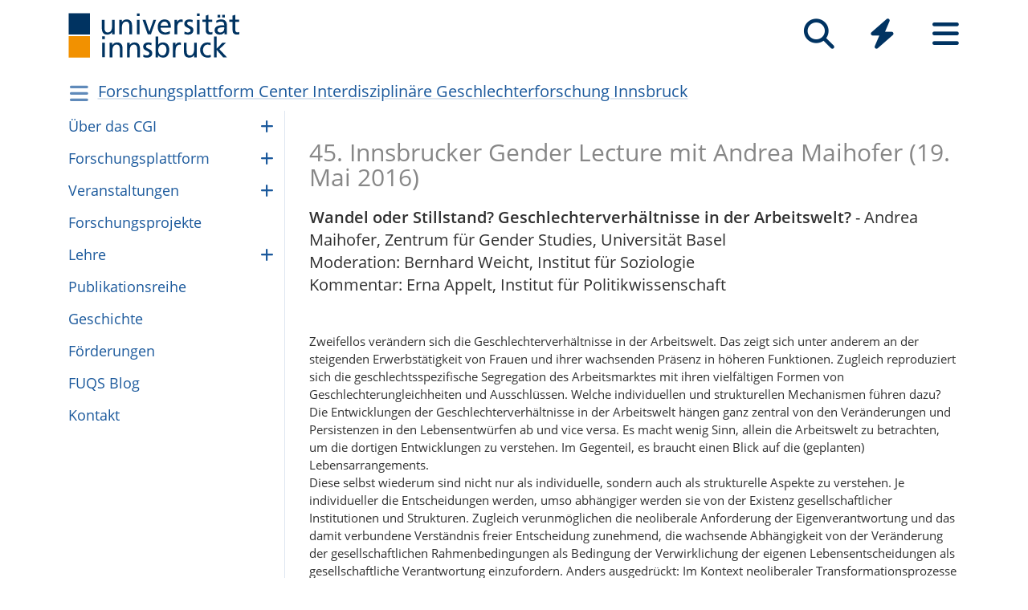

--- FILE ---
content_type: text/html; charset=utf-8
request_url: https://www.uibk.ac.at/de/geschlechterforschung/veranstaltungen/innsbrucker-gender-lectures/2016/45-innsbrucker-gender-lecture-mit-andrea-maihofer-19-mai-2016/
body_size: 7636
content:
<!DOCTYPE html>
<html lang="de"><head><title>45. Innsbrucker Gender Lecture mit Andrea Maihofer (19. Mai 2016) – Universität Innsbruck</title><meta charset="utf-8"><meta http-equiv="X-UA-Compatible" content="IE=edge"><link rel="icon" href="/static/uniweb/images/icons/favicon.a28011f62af2.ico" type="image/x-icon" /><meta name="viewport" content="width=device-width, initial-scale=1.0">
	
	<link rel="canonical" href="https://www.uibk.ac.at/de/geschlechterforschung/veranstaltungen/innsbrucker-gender-lectures/2016/45-innsbrucker-gender-lecture-mit-andrea-maihofer-19-mai-2016/"><link rel="alternate" hreflang="x-default" href="https://www.uibk.ac.at/de/geschlechterforschung/veranstaltungen/innsbrucker-gender-lectures/2016/45-innsbrucker-gender-lecture-mit-andrea-maihofer-19-mai-2016/"><link rel="alternate" hreflang="de" href="https://www.uibk.ac.at/de/geschlechterforschung/veranstaltungen/innsbrucker-gender-lectures/2016/45-innsbrucker-gender-lecture-mit-andrea-maihofer-19-mai-2016/"><meta name="dcterms.modified" content="2024-10-30"><meta name="dcterms.format" content="text/html"><meta name="dcterms.language" content="de"><meta name="twitter:card" content="summary_large_image" /><meta name="twitter:site" content="@uniinnsbruck" /><meta property="og:url" content="https://www.uibk.ac.at/de/geschlechterforschung/veranstaltungen/innsbrucker-gender-lectures/2016/45-innsbrucker-gender-lecture-mit-andrea-maihofer-19-mai-2016/" /><meta property="og:title" content="45. Innsbrucker Gender Lecture mit Andrea Maihofer (19. Mai 2016)" /><meta property="og:description" content="Wandel oder Stillstand? Geschlechterverhältnisse in der Arbeitswelt? - Andrea Maihofer, Zentrum für Gender Studies, Universität Basel
Moderation: Bernhard Weicht, Institut für Soziologie
Kommentar: Erna Appelt, Institut für Politikwissenschaft" /><meta property="og:locale" content="de_DE" /><script type="module" src="/static/node_modules/@uniweb/components/dist/uniweb-components/uniweb-components.esm.307152d78860.js"></script>
	<link href="/static/uniweb/css/default.f54a5f8a0d77.css" rel="stylesheet" type="text/css"/>
<link href="/static/uniweb/css/print.af7e8dc14679.css" rel="stylesheet" type="text/css" media="print"/>
<link href="/static/uniweb/css/shariff.complete.ff4dbf0968b0.css" rel="stylesheet" type="text/css"/>
<link href="/static/utils/css/cactus.79d54b08cf09.css" rel="stylesheet" type="text/css"/>
<link href="/media/icon_fonts/vgph3hl7/fontello-c93a3b3f/css/fontello.css" rel="stylesheet" type="text/css" />


<style>
#cascadeelement_id-8631728 {
		background-attachment: scroll;
		background-position: 50% 50%;
		background-size: cover;
	}
	@media(max-width: 767.98px) {
		
		#cascadeelement_id-8631728 {
			background-attachment: scroll;
		}
	}
</style>



	

	<script type="application/ld+json">
	[{"@context": "https://schema.org", "@type": "NewsArticle", "@id": "https://www.uibk.ac.at/de/geschlechterforschung/veranstaltungen/innsbrucker-gender-lectures/2016/45-innsbrucker-gender-lecture-mit-andrea-maihofer-19-mai-2016/#uibk-newsarticle", "description": "Wandel oder Stillstand? Geschlechterverh\u00e4ltnisse in der Arbeitswelt? - Andrea Maihofer, Zentrum f\u00fcr Gender Studies, Universit\u00e4t Basel Moderation: Bernhard Weicht, Institut f\u00fcr Soziologie Kommentar: Erna Appelt, Institut f\u00fcr Politikwissenschaft", "mainEntityOfPage": {"@type": "WebPage", "url": "https://www.uibk.ac.at/de/geschlechterforschung/veranstaltungen/innsbrucker-gender-lectures/2016/45-innsbrucker-gender-lecture-mit-andrea-maihofer-19-mai-2016/"}, "headline": "45. Innsbrucker Gender Lecture mit Andrea Maihofer (19. Mai 2016)", "isAccessibleForFree": "true", "dateModified": "2024-10-30T11:50:17.612285+01:00", "datePublished": "2016-05-19T12:26:36+02:00", "inLanguage": "de"}]
	</script>

	<script>(function(){var _mtm=window._mtm=window._mtm||[];_mtm.push({'mtm.startTime':(new Date().getTime()),'event':'mtm.Start'});var d=document,g=d.createElement('script'),s=d.getElementsByTagName('script')[0];g.type='text/javascript';g.async=true;g.src='https://www.uibk.ac.at/pwk/js/container_htPnMFTX.js';s.parentNode.insertBefore(g,s);})()</script>
</head>

<body>
	
	
		
<header id="uibk-header-2024" class="uibk-header-default d-print-none">
	<div id="uibk-nav-canvas" class="w-100 d-flex flex-row align-items-start">
		<div class="container">
			<div class="row">
                <div class="col-12 d-flex flex-row justify-content-between align-items-center">
					
					<div id="uibk-nav-logo">
						<a href="https://www.uibk.ac.at/">
							<img src="/static/uniweb/images/logo-uibk.90f7ae9bbfac.svg" alt="Logo Universität Innsbruck" />
						</a>
					</div>
					
					
					
					<nav id="uibk-nav-prime" class="d-flex flex-row align-items-end" aria-label="Global" tabindex="0">
						

<button type="button" data-target="uibk-nav-search" data-focus="uibk-search-forms" class="position-relative uibk-nav-btn-open d-flex flex-column-reverse navbar-toggler btn btn-lg btn-supersized justify-content-end align-items-center uibk-mb-05" id="uibk-btn-nav-search" aria-label="Suche" tabindex="0"><span class="uibk-navi-text text-white position-absolute">Suche</span><i class="fa fa-search fa-fw fa-2x"></i></button><button type="button" data-target="uibk-nav-quicklinks" data-focus="uibk-nav-quicklinks-all" class="position-relative uibk-nav-btn-open d-flex flex-column-reverse navbar-toggler btn btn-lg btn-supersized justify-content-end align-items-center uibk-mb-05" id="uibk-btn-nav-quicklinks" aria-label="Quicklinks" tabindex="0"><span class="uibk-navi-text text-white position-absolute">Quicklinks</span><i class="fas fa-bolt fa-fw fa-2x"></i></button><button type="button" data-target="uibk-nav-fold-out" data-focus="uibk-nav-pages" class="position-relative uibk-nav-btn-open d-flex flex-column-reverse navbar-toggler btn btn-lg btn-supersized justify-content-center align-items-center uibk-mb-05" id="uibk-btn-nav-fold-out" aria-label="Seiten" tabindex="0"><span class="uibk-navi-text text-white position-absolute">Navigation</span><i class="fas fa-bars fa-fw fa-2x"></i></button>
					</nav>
				</div>
			</div>
		</div>
	</div>
	

<div id="uibk-nav-search" class="uibk-nav position-absolute d-none min-vh-100 w-100 flex-column justify-content-between" role="dialog" aria-modal="true" aria-label="Suche" tabindex="0"><div class="uibk-nav-col-2 container"><div id="uibk-search-forms" class="uibk-fold-out-span-2" tabindex="0"><form action="https://www.uibk.ac.at/search" method="get" role="search" aria-label="Webseiten"><h2 class="uibk-mt-0 text-white" tabindex="-1" id="nav-search-title">Webseitensuche</h2><label for="uibk-website-search" hidden="">Suchbegriff</label><div class="d-flex flex-row uibk-flex-search"><div class="form-group uibk-mb-1 w-100"><input name="q" id="uibk-website-search" type="search" maxlength="120" placeholder="Suchbegriff eingeben" class="form-control form-control-lg w-100" autocomplete="off" aria-autocomplete="list" aria-owns="uibk-website-search-suggestion" aria-expanded="false" aria-haspopup="listbox" aria-describedby="uibk-website-search-assistive" /><ul id="uibk-website-search-suggestion" tabindex="-1" aria-label="Suchvorschläge" aria-labelledby="uibk-website-search"></ul><span id="uibk-website-search-suggestion-alert" role="alert" class="sr-only">keine Suchvorschläge</span><span id="uibk-website-search-assistive" class="d-none">Wenn automatische Suchvorschläge verfügbar sind, verwenden Sie die Auf- und Abwärtspfeile zum Überprüfen und die Eingabetaste zum Auswählen. Benutzer von Touch-Geräten können durch Berührung oder mit Wischgesten suchen.</span></div><div class="form-group uibk-mb-1"><button type="submit" aria-label="Suchen" class="text-white bg-transparent border-0 m-0 p-0"><i class="fas fa-search"></i></button></div></div></form><form action="https://lfuonline.uibk.ac.at/public/people.search" method="get" role="search" aria-label="Personen"><h2 class="uibk-mt-0 text-white">Personensuche</h2><div class="d-flex flex-row"><div class="form-group"><input name="lname" type="search" maxlength="50" placeholder="Nachname" class="form-control form-control-lg w-100" aria-label="Nachname" /></div><div class="form-group"><input name="fname" type="search" maxlength="50" placeholder="Vorname" class="form-control form-control-lg w-100" aria-label="Vorname" /></div><div class="form-group"><button type="submit" aria-label="Suchen" class="text-white bg-transparent border-0 m-0 p-0"><i class="fas fa-search"></i></button></div></div></form></div></div><div class="container"><p class="uibk-nav-login-status" role="region" aria-label="Anmeldestatus"></p><a href="https://www.uibk.ac.at/intranet/">
        Login Mitarbeiter:innen
    </a></p></div><button type="button" class="uibk-nav-btn-close text-white bg-transparent position-absolute border-0" aria-label="Schließen"><i class="fas fa-window-close fa-2x"></i></button></div>
	

<div id="uibk-nav-quicklinks" class="uibk-nav position-absolute d-none min-vh-100 w-100 flex-column justify-content-between" role="dialog" aria-modal="true" aria-label="Quicklinks"><nav id="uibk-nav-quicklinks-all" class="uibk-nav-col-2 container" tabindex="0"><h2 class="uibk-mt-0 text-white" tabindex="-1">Quicklinks</h2><ul class="uibk-fold-out-span-2"><li><a href="https://accounts.uibk.ac.at/">Account Service</a></li><li><a href="https://www.uibk.ac.at/ecampus/">eCampus</a></li><li><a href="/de/universitaet/essen-am-campus/">Essen am Campus</a></li><li><a href="https://www.uibk.ac.at/fld/">Forschungsdokumentation</a></li><li><a href="https://www.uibk.ac.at/iup/verlagsverzeichnis/">IUP Verlagsverzeichnis</a></li><li><a href="https://www.uibk.ac.at/karriere/">Karriereportal</a></li><li><a href="https://lfuonline.uibk.ac.at/public/lfuonline.home">LFU:online</a></li><li><a href="/de/newsroom/lost-found-das-virtuelle-fundbuero/">Lost &amp; Found</a></li><li><a href="https://uibk.academic-whistleblower.at/">Meldesystem für Hinweisgeber:innen</a></li><li><a href="/de/rektorenteam/infrastruktur/sicherheitswesen/notfallnummern/notfallnummern/">Notfallnummern</a></li><li><a href="https://lms.uibk.ac.at/">OLAT</a></li><li><a href="https://presse.uibk.ac.at/">Presseportal</a></li><li><a href="https://www.uibk.ac.at/sprachenzentrum/">Sprachenzentrum</a></li><li><a href="/de/universitaet/standorte/">Standorte</a></li><li><a href="https://bibsearch.uibk.ac.at/">ULB-Literatursuche: BibSearch</a></li><li><a href="https://usi.uibk.ac.at/">USI-Anmeldung</a></li><li><a href="https://www.uibk.ac.at/events/">Veranstaltungskalender</a></li><li><a href="https://vis.uibk.ac.at/">VIS:online</a></li><li><a href="https://lfuonline.uibk.ac.at/public/lfuonline_lv.home">Vorlesungsverzeichnis</a></li><li><a href="https://exchange.uibk.ac.at/">Webmail für Bedienstete</a></li><li><a href="https://web-mail.uibk.ac.at/">Webmail für Studierende</a></li></ul></nav><div class="container"><p class="uibk-nav-login-status" role="region" aria-label="Anmeldestatus"></p><a href="https://www.uibk.ac.at/intranet/">
        Login Mitarbeiter:innen
    </a></p></div><button type="button" class="uibk-nav-btn-close text-white bg-transparent position-absolute border-0" aria-label="Schließen"><i class="fas fa-window-close fa-2x"></i></button></div>
	

<div id="uibk-nav-fold-out" class="uibk-nav position-absolute d-none min-vh-100 w-100 flex-column justify-content-between" role="dialog" aria-modal="true" aria-label="Seiten"><div id="uibk-fold-out-container" class="d-flex container"><nav class="uibk-fold-out-col-1" id="uibk-nav-pages" tabindex="0" aria-label="Kategorien"><ul class="d-flex flex-column"><li><button id="nav-studies" data-target="#nav-studies-l2" data-level-restore="false" type="button" aria-expanded="false" aria-controls="nav-studies-l2" tabindex="0">
				Studium
				</button></li><li><button id="nav-research" data-target="#nav-research-l2" data-level-restore="false" type="button" aria-expanded="false" aria-controls="nav-research-l2" tabindex="0">
				Forschung
				</button></li><li><button id="nav-connect" data-target="#nav-connect-l2" data-level-restore="false" type="button" aria-expanded="false" aria-controls="nav-connect-l2" tabindex="0">
				Netzwerk
				</button></li><li><button id="nav-about" data-target="#nav-about-l2" data-level-restore="false" type="button" aria-expanded="false" aria-controls="nav-about-l2" tabindex="0">
				Über uns
				</button></li></ul></nav><nav class="d-none uibk-fold-out-col-2" id="nav-studies-l2" role="region" aria-labelledby="nav-studies" tabindex="0"><ul><li><a href="/de/studium/">Auf einen Blick</a></li><li><a href="/de/studien/">Studienangebot</a></li><li><a href="/de/studium/beratung/">Studienberatung</a></li><li><a href="https://www.uibk.ac.at/studium/organisation/termine-und-fristen.html">Termine und Fristen</a></li><li><a href="https://www.uibk.ac.at/studium/anmeldung-zulassung/">Zulassung zum Studium</a></li><li><a href="https://www.uibk.ac.at/studium/organisation/">Studienorganisation</a></li><li><a href="https://www.uibk.ac.at/international/">International studieren</a></li><li><a href="/de/weiterbildung/">Weiterbildung</a></li><li><a href="/de/studium/frag-chatbot-leo/">Frag Chatbot Leo</a></li></ul></nav><nav class="d-none uibk-fold-out-col-2" id="nav-research-l2" role="region" aria-labelledby="nav-research" tabindex="0"><ul><li><a href="/de/forschung/">Forschung im Überblick</a></li><li><a href="/de/forschung/forschungsprofil/">Forschungsprofil</a></li><li><a href="/de/forschung/forschungsservices/">Forschungsservices</a></li><li><a href="/de/forschung/forschungsfoerderung/">Forschungsförderung</a></li><li><a href="/de/forschung/nachwuchs-karrierefoerderung/">Nachwuchs- und Karriereförderung</a></li><li><a href="/de/forschung/qualitaetssicherung/">Qualitätssicherung in der Forschung</a></li><li><a href="/de/forschung/forschungsinformation/">Forschungsinformation</a></li><li><a href="/de/fakultaeten/">Fakultäten und Institute</a></li></ul></nav><nav class="d-none uibk-fold-out-col-2" id="nav-connect-l2" role="region" aria-labelledby="nav-connect" tabindex="0"><ul><li><a href="https://www.uibk.ac.at/transferstelle/alumni/">Alumni</a></li><li><a href="/de/international/aurora/">AURORA</a></li><li><a href="/de/career-service/">Career-Service</a></li><li><a href="https://www.uibk.ac.at/international/europaregion/">EUREGIO</a></li><li><a href="/de/foerderkreis1669/">Förderkreis 1669</a></li><li><a href="https://www.uibk.ac.at/international/">International</a></li><li><a href="/de/stiftung/">Stiftung Universität Innsbruck</a></li><li><a href="/de/transferstelle/">Transferstelle</a></li></ul></nav><nav class="d-none uibk-fold-out-col-2" id="nav-about-l2" role="region" aria-labelledby="nav-about" tabindex="0"><ul><li><button id="nav-about-university-l2" data-target="#nav-about-university-l3" type="button" aria-expanded="false" aria-controls="nav-about-university-l3">
		Universität
		</button></li><li><button id="nav-about-governance-l2" data-target="#nav-about-governance-l3" type="button" aria-expanded="false" aria-controls="nav-about-governance-l3">
		Universitätsleitung
		</button></li><li><a href="/de/universitaet/organigramm/">Organigramm</a></li><li><a href="/de/fakultaeten/">Fakultäten</a></li><li><a href="/de/fakultaeten/institute/">Institute</a></li><li><a href="/de/newsroom/">Newsroom</a></li><li><a href="/de/karriere/">Karriere an der Uni</a></li><li><a href="/de/universitaet/standorte/">Standorte</a></li></ul></nav><nav class="uibk-collapse d-none uibk-fold-out-col-3" id="nav-about-university-l3" role="region" aria-labelledby="nav-about-university-l2" tabindex="0"><ul><li><a href="/de/universitaet/profil/">Die Leopold-Franzens-Universität Innsbruck</a></li><li><a href="/de/universitaet/profil/leitbild/">Leitbild</a></li><li><a href="/de/universitaet/profil/universitaetsleben/">Universitätsleben</a></li><li><a href="/de/universitaet/profil/geschichte/">Geschichte</a></li><li><a href="/de/350-jahre/">350 Jahre Uni Innsbruck</a></li><li><a href="/de/universitaet/profil/factsheets/">Zahlen und Fakten</a></li><li><a href="/de/universitaet/nachhaltigkeit/">Nachhaltigkeit</a></li><li><a href="https://www.uibk.ac.at/universitaet/diversitaet/">Diversitäts-Management</a></li><li><a href="/de/universitaet/digitalisierung/">Digitalisierung</a></li><li><a href="https://www.uibk.ac.at/international/">International</a></li></ul></nav><nav class="uibk-collapse d-none uibk-fold-out-col-3" id="nav-about-governance-l3" role="region" aria-labelledby="nav-about-governance-l2" tabindex="0"><ul><li><a href="/de/universitaetsrat/">Universitätsrat</a></li><li><a href="/de/rektorenteam/">RektorInnenteam</a></li><li><a href="https://www.uibk.ac.at/senat/">Senat</a></li><li><a href="/de/universitaet/leitung/entwicklungsplan/">Entwicklungsplan</a></li><li><a href="/de/universitaet/leitung/wissensbilanz/">Wissensbilanz</a></li></ul></nav><nav class="uibk-collapse d-none uibk-fold-out-col-3" id="nav-about-organisational-l3" role="region" aria-labelledby="nav-about-organisational-l2" tabindex="0"><ul><li><a href="https://www.uibk.ac.at/universitaet/organisation/organisation.html">Organisationseinheiten</a></li><li><a href="https://www.uibk.ac.at/universitaet/organisation/organigramm.html">Organigramm</a></li><li><a href="https://www.uibk.ac.at/zentraler-rechtsdienst/richtlinien-und-verordnungen-des-rektorats/organisationsrecht/">Organisationsplan</a></li><li><a href="https://www.uibk.ac.at/universitaet/verwaltung/">Dienstleistung und Verwaltung</a></li><li><a href="https://www.uibk.ac.at/universitaet/vertretung-und-beratung/">Vertretung und Beratung</a></li></ul></nav><nav id="uibk-nav-back" class="uibk-mt-15 d-none"><button id="btn-back" type="button" tabindex="0">
				zurück zur Übersicht
			</button></nav></div><div class="container"><p class="uibk-nav-login-status" role="region" aria-label="Anmeldestatus"></p><a href="https://www.uibk.ac.at/intranet/">
        Login Mitarbeiter:innen
    </a></p></div><button type="button" class="uibk-nav-btn-close text-white bg-transparent position-absolute border-0" aria-label="Schließen"><i class="fas fa-window-close fa-2x"></i></button></div>
</header>
	
	
		
			<div class="container" id="department-title-2024">
				<nav class="navbar p-0">
					<div class="department-nav d-flex flex-row-reverse justify-content-end align-items-center">
						<h1>
							<a href="/de/geschlechterforschung/">Forschungsplattform Center Interdisziplinäre Geschlechterforschung Innsbruck</a>
						</h1>
						<div class="d-none d-lg-block navbar-toggler btn btn-supersized">
							<i class="fas fa-bars fa-fw"></i>
						</div>
						<button class="d-block d-lg-none navbar-toggler btn btn-supersized" id="uibk-departmentnav-btn-def" type="button" aria-controls="uibk-departmentnav-2024" aria-expanded="true" aria-label="Navigationsseiten öffnen">
							<i class="fas fa-bars fa-fw"></i>
						</button>
					</div>
				</nav>
			</div>
		
	
	
	<main class="uibk-default-page uibk-default-page-2024 uibk-department-geschlechterforschung bg-white">
	
	
		<div class="container">
			<div class="row">
				<div class="col-12 col-lg-3 d-none d-lg-block" id="uibk-departmentnav-cnt">
					<ul class="uibk-department-dropdown-2024">
						
							

	
		
	

	
		
			<li class="nav-item">
				<a class="nav-link" href="/de/geschlechterforschung/cgi/">Über das CGI</a>
				<button class="btn-collapse collapsed" type="button" data-toggle="collapse" data-target="#mdcmsplugin_13443" aria-expanded="false" aria-controls="mdcmsplugin_13443"></button>
				<ul class="collapse" id="mdcmsplugin_13443">
					
					<li class="nav-item">
						<a class="nav-link" href="/de/geschlechterforschung/cgi/forschung-am-cgi/">For­schung am CGI</a>
					</li>
					
					<li class="nav-item">
						<a class="nav-link" href="/de/geschlechterforschung/cgi/team/">Mit­ar­bei­ter*in­nen</a>
					</li>
					
					<li class="nav-item">
						<a class="nav-link" href="/de/geschlechterforschung/cgi/visiting-scholars/">Visiting Scholars</a>
					</li>
					
					<li class="nav-item">
						<a class="nav-link" href="/de/geschlechterforschung/cgi/affiliated-scholars/">Affi­lia­ted Schol­ars</a>
					</li>
					
					<li class="nav-item">
						<a class="nav-link" href="/de/geschlechterforschung/cgi/externe-lehrende/">Externe Lehrende</a>
					</li>
					
					<li class="nav-item">
						<a class="nav-link" href="/de/geschlechterforschung/cgi/team-former/">Ehe­ma­lige Mit­ar­bei­ter*in­nen</a>
					</li>
					
				</ul>
			</li>
		
	

	
		
			<li class="nav-item">
				<a class="nav-link" href="/de/geschlechterforschung/forschungsplattform/">For­schungs­platt­form</a>
				<button class="btn-collapse collapsed" type="button" data-toggle="collapse" data-target="#mdcmsplugin_14388" aria-expanded="false" aria-controls="mdcmsplugin_14388"></button>
				<ul class="collapse" id="mdcmsplugin_14388">
					
					<li class="nav-item">
						<a class="nav-link" href="/de/geschlechterforschung/forschungsplattform/forschung/">For­schungs­grup­pen</a>
					</li>
					
					<li class="nav-item">
						<a class="nav-link" href="/de/geschlechterforschung/forschungsplattform/mitglieder/">Mitglieder</a>
					</li>
					
					<li class="nav-item">
						<a class="nav-link" href="/de/geschlechterforschung/forschungsplattform/assoz-mitglieder/">Assoziierte Mitglieder</a>
					</li>
					
				</ul>
			</li>
		
	

	
		
			<li class="nav-item">
				<a class="nav-link" href="/de/geschlechterforschung/veranstaltungen/">Ver­an­stal­tun­gen</a>
				<button class="btn-collapse collapsed" type="button" data-toggle="collapse" data-target="#mdcmsplugin_14402" aria-expanded="false" aria-controls="mdcmsplugin_14402"></button>
				<ul class="collapse" id="mdcmsplugin_14402">
					
					<li class="nav-item">
						<a class="nav-link" href="/de/geschlechterforschung/veranstaltungen/igl-faschisierung-der-gegenwart/">Die Faschi­sie­rung der Gegen­wart - IGL 25/26</a>
					</li>
					
					<li class="nav-item">
						<a class="nav-link" href="/de/geschlechterforschung/veranstaltungen/feministische-stadtgesprache/">Femi­nis­ti­sche Stadt­ge­sprä­che</a>
					</li>
					
					<li class="nav-item">
						<a class="nav-link" href="/de/geschlechterforschung/veranstaltungen/innsbrucker-gender-lectures/">Inns­bru­cker Gen­der Lec­tu­res</a>
					</li>
					
					<li class="nav-item">
						<a class="nav-link" href="/de/geschlechterforschung/veranstaltungen/kleines-kolloquium/">Klei­nes Kol­lo­quium am CGI</a>
					</li>
					
				</ul>
			</li>
		
	

	
		
			<li class="nav-item">
				<a class="nav-link" href="/de/geschlechterforschung/projekte/">For­schungs­pro­jekte</a>
			</li>
		
	

	
		
			<li class="nav-item">
				<a class="nav-link" href="/de/geschlechterforschung/lehre/">Lehre</a>
				<button class="btn-collapse collapsed" type="button" data-toggle="collapse" data-target="#mdcmsplugin_14472" aria-expanded="false" aria-controls="mdcmsplugin_14472"></button>
				<ul class="collapse" id="mdcmsplugin_14472">
					
					<li class="nav-item">
						<a class="nav-link" href="/de/geschlechterforschung/lehre/ma-gender/">MA Gender, Kultur und Sozialer Wandel</a>
					</li>
					
					<li class="nav-item">
						<a class="nav-link" href="/de/geschlechterforschung/lehre/studium-erziehungswissenschaft/">LuF Kritische Geschlechterforschung im Studium Erziehungswissenschaft</a>
					</li>
					
					<li class="nav-item">
						<a class="nav-link" href="/de/geschlechterforschung/lehre/intergender/">Coope­ra­tion with InterGen­der</a>
					</li>
					
					<li class="nav-item">
						<a class="nav-link" href="/de/geschlechterforschung/lehre/doktoratskolleg/">Dok­to­rats­kol­leg</a>
					</li>
					
				</ul>
			</li>
		
	

	
		
			<li class="nav-item">
				<a class="nav-link" href="/de/geschlechterforschung/publikationsreihe/">Pub­li­ka­ti­ons­reihe</a>
			</li>
		
	

	
		
			<li class="nav-item">
				<a class="nav-link" href="/de/geschlechterforschung/geschichte/">Geschichte</a>
			</li>
		
	

	
		
			<li class="nav-item">
				<a class="nav-link" href="/de/geschlechterforschung/foerderungen/">För­de­run­gen</a>
			</li>
		
	

	
		
			<li class="nav-item">
				<a class="nav-link" href="/de/geschlechterforschung/fuqs-blog/">FUQS Blog</a>
			</li>
		
	

	
		
			<li class="nav-item">
				<a class="nav-link" href="/de/geschlechterforschung/kontakt/">Kontakt</a>
			</li>
		
	


						
					</ul>
				</div>
				<div class="col-12 col-lg-9">
		



<div class="uibk-article-lead no-image"><div><h1 property="name">45. Inns­bru­cker Gen­der Lec­ture mit Andrea Maiho­fer (19. Mai 2016)</h1><p><strong>Wandel oder Stillstand? Geschlechterverhältnisse in der Arbeitswelt?</strong> - Andrea Maihofer, Zentrum für Gender Studies, Universität Basel<br>
Moderation: Bernhard Weicht, Institut für Soziologie<br>
Kommentar: Erna Appelt, Institut für Politikwissenschaft</p></div></div>
					<div class="uibk-main-content">
		<p>Zweifellos verändern sich die Geschlechterverhältnisse in der Arbeitswelt. Das zeigt sich unter anderem an der steigenden Erwerbstätigkeit von Frauen und ihrer wachsenden Präsenz in höheren Funktionen. Zugleich reproduziert sich die geschlechtsspezifische Segregation des Arbeitsmarktes mit ihren vielfältigen Formen von Geschlechterungleichheiten und Ausschlüssen. Welche individuellen und strukturellen Mechanismen führen dazu? Die Entwicklungen der Geschlechterverhältnisse in der Arbeitswelt hängen ganz zentral von den Veränderungen und Persistenzen in den Lebensentwürfen ab und vice versa. Es macht wenig Sinn, allein die Arbeitswelt zu betrachten, um die dortigen Entwicklungen zu verstehen. Im Gegenteil, es braucht einen Blick auf die (geplanten) Lebensarrangements.<br>
Diese selbst wiederum sind nicht nur als individuelle, sondern auch als strukturelle Aspekte zu verstehen. Je individueller die Entscheidungen werden, umso abhängiger werden sie von der Existenz gesellschaftlicher Institutionen und Strukturen. Zugleich verunmöglichen die neoliberale Anforderung der Eigenverantwortung und das damit verbundene Verständnis freier Entscheidung zunehmend, die wachsende Abhängigkeit von der Veränderung der gesellschaftlichen Rahmenbedingungen als Bedingung der Verwirklichung der eigenen Lebensentscheidungen als gesellschaftliche Verantwortung einzufordern. Anders ausgedrückt: Im Kontext neoliberaler Transformationsprozesse haben ‚wir‘ es vermehrt mit einem rein formalen Verständnis von Gleichheit und Freiheit zu tun.</p>

<p><a href="https://cba.fro.at/317378" target="_blank" role="button" class="btn-uibk-blue btn-sm btn"><i class="icon-podcast cascade-icon-left" aria-hidden="true"></i> Vortrag nachhören</a></p><hr class="uibk-rule uibk-mt-15 uibk-mb-15" />




<div id="cascadeelement_id-8631728" class="uibk-well uibk-grey-semifill well-image-ar-6"><h3 class="blau" style="text-align: left;">Archiv der Innsbrucker Gender Lectures</h3><p>Die Innsbrucker Gender Lectures gibt es bereits seit 2009 und davon wurden die meisten aufgezeichnet. Im Archiv können sie nachgehört werden.</p><a href="/de/geschlechterforschung/veranstaltungen/innsbrucker-gender-lectures/archiv-innsbrucker-gender-lectures/" alt="Kassette" class="uibk-aspect-panorama"><figure id="uibk-figure-8631731" class="uibk-aspect-panorama "><picture><source media="(max-resolution: 1.5dppx) and (min-width: 992px) and (max-width: 1199.98px)" srcset="/media/filer_public_thumbnails/filer_public/ee/43/ee439285-b817-4cad-8a93-09e69f84b1c8/pexels-swapnil-sharma-1760826.jpg__900x256_q85_crop_subsampling-2.jpg.webp" type="image/webp" /><source media="(min-resolution: 1.5dppx) and (min-width: 992px) and (max-width: 1199.98px)" srcset="/media/filer_public_thumbnails/filer_public/ee/43/ee439285-b817-4cad-8a93-09e69f84b1c8/pexels-swapnil-sharma-1760826.jpg__1800x512_q85_crop_subsampling-2.jpg.webp" type="image/webp" /><source media="(-webkit-max-device-pixel-ratio: 1.5) and (min-width: 992px) and (max-width: 1199.98px)" srcset="/media/filer_public_thumbnails/filer_public/ee/43/ee439285-b817-4cad-8a93-09e69f84b1c8/pexels-swapnil-sharma-1760826.jpg__900x256_q85_crop_subsampling-2.jpg" type="image/jpeg" /><source media="(-webkit-min-device-pixel-ratio: 1.5) and (min-width: 992px) and (max-width: 1199.98px)" srcset="/media/filer_public_thumbnails/filer_public/ee/43/ee439285-b817-4cad-8a93-09e69f84b1c8/pexels-swapnil-sharma-1760826.jpg__1800x512_q85_crop_subsampling-2.jpg" type="image/jpeg" /><source media="(max-resolution: 1.5dppx) and (max-width: 991.98px)" srcset="/media/filer_public_thumbnails/filer_public/ee/43/ee439285-b817-4cad-8a93-09e69f84b1c8/pexels-swapnil-sharma-1760826.jpg__992x283_q85_crop_subsampling-2.jpg.webp" type="image/webp" /><source media="(min-resolution: 1.5dppx) and (max-width: 991.98px)" srcset="/media/filer_public_thumbnails/filer_public/ee/43/ee439285-b817-4cad-8a93-09e69f84b1c8/pexels-swapnil-sharma-1760826.jpg__1984x566_q85_crop_subsampling-2.jpg.webp" type="image/webp" /><source media="(-webkit-max-device-pixel-ratio: 1.5) and (max-width: 991.98px)" srcset="/media/filer_public_thumbnails/filer_public/ee/43/ee439285-b817-4cad-8a93-09e69f84b1c8/pexels-swapnil-sharma-1760826.jpg__992x283_q85_crop_subsampling-2.jpg" type="image/jpeg" /><source media="(-webkit-min-device-pixel-ratio: 1.5) and (max-width: 991.98px)" srcset="/media/filer_public_thumbnails/filer_public/ee/43/ee439285-b817-4cad-8a93-09e69f84b1c8/pexels-swapnil-sharma-1760826.jpg__1984x566_q85_crop_subsampling-2.jpg" type="image/jpeg" /><source media="(max-resolution: 1.5dppx) and (min-width: 1200px)" srcset="/media/filer_public_thumbnails/filer_public/ee/43/ee439285-b817-4cad-8a93-09e69f84b1c8/pexels-swapnil-sharma-1760826.jpg__975x278_q85_crop_subsampling-2.jpg.webp" type="image/webp" /><source media="(min-resolution: 1.5dppx) and (min-width: 1200px)" srcset="/media/filer_public_thumbnails/filer_public/ee/43/ee439285-b817-4cad-8a93-09e69f84b1c8/pexels-swapnil-sharma-1760826.jpg__1950x556_q85_crop_subsampling-2.jpg.webp" type="image/webp" /><source media="(-webkit-max-device-pixel-ratio: 1.5) and (min-width: 1200px)" srcset="/media/filer_public_thumbnails/filer_public/ee/43/ee439285-b817-4cad-8a93-09e69f84b1c8/pexels-swapnil-sharma-1760826.jpg__975x278_q85_crop_subsampling-2.jpg" type="image/jpeg" /><source media="(-webkit-min-device-pixel-ratio: 1.5) and (min-width: 1200px)" srcset="/media/filer_public_thumbnails/filer_public/ee/43/ee439285-b817-4cad-8a93-09e69f84b1c8/pexels-swapnil-sharma-1760826.jpg__1950x556_q85_crop_subsampling-2.jpg" type="image/jpeg" /><img src="/media/filer_public_thumbnails/filer_public/ee/43/ee439285-b817-4cad-8a93-09e69f84b1c8/pexels-swapnil-sharma-1760826.jpg__576x164_q85_crop_subsampling-2_upscale.jpg" loading="lazy"  alt="Kassette" /></picture><a href="#uibk-copyright-0" class="uibk-copyright"><i class="fa fa-copyright"></i></a></figure></a></div>

		


					</div>
		
				</div>
			</div>
		</div>
	
	</main>

	
		

<div class="container-fluid" id="uibk-credits"><div class="row"><div class="col-12"><button id="uibk-toggle-crd-list" class="btn btn-link p-0" type="button" data-toggle="collapse" data-target="#uibk-crd-list" aria-expanded="false" aria-controls="uibk-crd-list"><i class="fa fa-2x fa-copyright" aria-hidden="true"></i></button><ol class="collapse" id="uibk-crd-list"><li id="uibk-copyright-0"><span class="p-1">Pexels</span></li></ol></div></div></div>

	

	<footer class="uibk-footer-2024 d-print-none"><div class="container-fluid"><div class="row"><div class="col-12 col-lg-8"><div class="footer-contents"><div class="logos"><a href="https://www.uibk.ac.at"><img class="logo-uni" src="/static/uniweb/images/logo-uibk-blau.21cbba546f54.svg" alt="Universität Innsbruck"></a><a href="https://www.uibk.ac.at/de/international/aurora/"><img class="logo-aurora" src="/static/uniweb/images/aurora_logo_white_2.dfb15f932c23.svg" alt="Aurora"></a></div><div class="contact"><div><p><span property="name">Universität Innsbruck</span></p><meta property="alternateName" content="Leopold-Franzens-Universität Innsbruck"><div property="contactPoint" typeof="PostalAddress"><span property="streetAddress">Innrain 52</span>,
								<span property="postalCode">6020</span>&nbsp;
								<span property="addressLocality">Innsbruck</span><span property="addressCountry" style="display:none;">Österreich</span></div></div><div><p><span property="telephone">Telefon: <a href="tel:+435125070">+43 512 507-0</a></span></p><p><a rel="nofollow" href="https://www.uibk.ac.at/impressum/" >Kontaktieren Sie uns</a></p></div><div><p><a rel="nofollow" href="https://www.uibk.ac.at/impressum/">Impressum</a></p><p><a rel="nofollow" href="https://www.uibk.ac.at/datenschutz/">Datenschutz</a></p></div><div><p><a rel="nofollow" href="https://www.uibk.ac.at/impressum/barrierefreiheit.html">Barrierefreiheit</a></p><p><a rel="nofollow" href="https://www.uibk.ac.at/universitaet/profil/zertifikate/">Zertifikate</a></p></div></div></div></div><div class="col-12 col-lg-4 footer-socialmedia"><ul class="socialmedia"><li><a href="/de/social-wall/"><i class="fa fa-2x fa-fw fa-globe" aria-hidden="true"></i></a></li><li><a href="https://www.facebook.com/uniinnsbruck" property="sameAs"><i class="fa fa-2x fa-fw fa-brands fa-square-facebook" aria-hidden="true"></i></a></li><li><a href="https://social.uibk.ac.at/@uniinnsbruck" property="sameAs"><i class="fa fa-2x fa-fw fa-brands fa-mastodon" aria-hidden="true"></i></a></li><li><a href="https://www.instagram.com/uniinnsbruck" property="sameAs"><i class="fa fa-2x fa-fw fa-brands fa-instagram" aria-hidden="true"></i></a></li><li><a href="https://www.linkedin.com/school/universit-t-innsbruck/" property="sameAs"><i class="fa fa-2x fa-fw fa-brands fa-linkedin-in" aria-hidden="true"></i></a></li><li><a href="/public-relations/presse/rss-feeds.html"><i class="fa fa-2x fa-fw fa-rss" aria-hidden="true"></i></a></li><li><a href="https://www.youtube.com/uniinnsbruck" property="sameAs"><i class="fa fa-2x fa-fw fa-brands fa-youtube" aria-hidden="true"></i></a></li><li><a href="https://soundcloud.com/uniinnsbruck" property="sameAs"><i class="fa fa-2x fa-fw fa-brands fa-soundcloud" aria-hidden="true"></i></a></li><li><a href="/uni-app/"><i class="fa fa-2x fa-fw fa-square-plus" aria-hidden="true"></i></a></li></ul></div></div><div class="row"><div class="col-12"><p class="powered-by">Powered by
					<a rel="nofollow" href="/de/admin/login/?next=/de/geschlechterforschung/veranstaltungen/innsbrucker-gender-lectures/2016/45-innsbrucker-gender-lecture-mit-andrea-maihofer-19-mai-2016/%3Ftoolbar_on">UniCMS</a>
					|
					<a href="/de/public-relations/webservices/">Webservices</a>
					|
					<a href="https://www.i-med.ac.at/">zur Medizinischen Universität Innsbruck</a></p></div></div></div></footer>

	
		
		
		
		
		
	

	<script src="/static/node_modules/bootstrap.native/dist/bootstrap-native.6051257e6624.js"></script>
	
	<script>
		if(/MSIE \d|Trident.*rv:/.test(navigator.userAgent))document.write('<script src="/static/node_modules/picturefill/dist/picturefill.min.1d343d827310.js"><\/script>');
	</script>
		
<script src="/static/uniweb/js/nav.3b38d05f5faf.js"></script>
<script src="/static/uniweb/js/uibk-copyrights.ac88c3fe5e7e.js"></script>
<script src="/static/uniweb/js/uibk-helpers.eac0d1e0d5ec.js"></script>

	
	<a href="#" accesskey="t" class="scrollToTop" style="display: inline;">
		<span class="sr-only">Nach oben scrollen</span>
		<i class="fa fa-angle-up"></i>
	</a>
</body>

</html>
